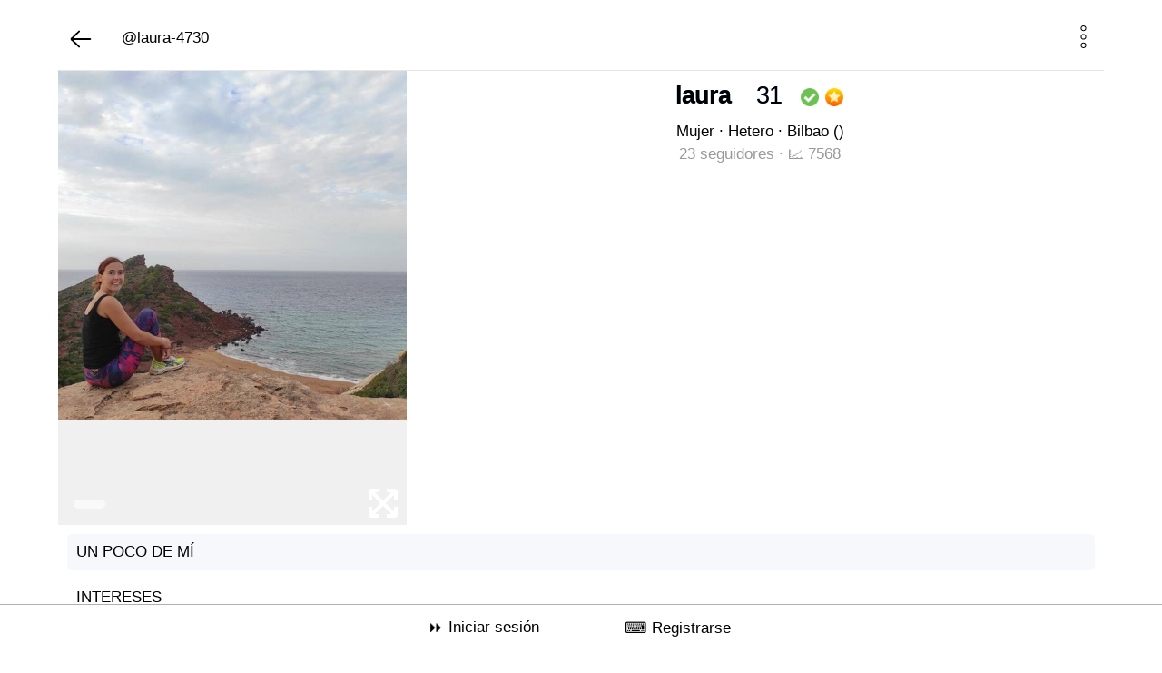

--- FILE ---
content_type: text/html; charset=utf-8
request_url: https://www.amigosbilbao.com/user/8647/laura-
body_size: 17848
content:
					
										
					
<!DOCTYPE html>
<html lang="es">
<head>
	<base href="https://www.amigosbilbao.com" >
	<meta name="author" content="Alex Mora" >
	<meta name="viewport" content="width=device-width, initial-scale=1.0">
	<title>laura - Amigos Bilbao</title>
	
	<link rel="canonical" href="https://www.amigosbilbao.com/user/8647/laura-" />
	
		
	<link rel="manifest"  href="temaconfiguracion/manifest.json" >
<meta name="theme-color" content="#0D86CC" >
<link rel="icon" sizes="192x192" href="../images/icon192x192.png" >

<link href="css/cssresp.css?v.2.5.8" rel="stylesheet" type="text/css"  />
<link rel="shortcut icon" href="images/favicon.ico"  />


	<script>
		if ('serviceWorker' in navigator) {
			window.addEventListener('load', function() {
				/*
				navigator.serviceWorker.getRegistrations().then(function(registrations) {
					for(let registration of registrations) {
						if (registration.active && registration.active.scriptURL.endsWith('firebase-messaging-sw.js')) {
							registration.unregister();
						}
					}
				});
				*/
				navigator.serviceWorker.register('/firebase-messaging-sw.js').then(function(registration) {
					console.log('Service worker registration successful, scope: ', registration.scope);
				}).catch(function(err) {
					console.log('Service worker registration failed, error: ', err);
				});
			});
		}

	</script>
<!--<script async src="https://securepubads.g.doubleclick.net/tag/js/gpt.js"></script>-->
<script async src="https://pagead2.googlesyndication.com/pagead/js/adsbygoogle.js?client=ca-pub-3617540166462421" data-overlays="bottom" crossorigin="anonymous"></script>


<script async src="https://fundingchoicesmessages.google.com/i/pub-3617540166462421?ers=1" nonce="fcEQVemuZSOH1KltXxUG_Q"></script><script nonce="fcEQVemuZSOH1KltXxUG_Q">(function() {function signalGooglefcPresent() {if (!window.frames['googlefcPresent']) {if (document.body) {const iframe = document.createElement('iframe'); iframe.style = 'width: 0; height: 0; border: none; z-index: -1000; left: -1000px; top: -1000px;'; iframe.style.display = 'none'; iframe.name = 'googlefcPresent'; document.body.appendChild(iframe);} else {setTimeout(signalGooglefcPresent, 0);}}}signalGooglefcPresent();})();</script>







<!-- Global site tag (gtag.js) - Google Analytics -->
<script async src="https://www.googletagmanager.com/gtag/js?id=G-CPRZ8SPCLW"></script>
<script>
  window.dataLayer = window.dataLayer || [];
  function gtag(){dataLayer.push(arguments);}
  gtag('js', new Date());

  gtag('config', 'G-CPRZ8SPCLW');
</script>
	
	</head>

<body >


	<div id="correctoraltura" style="width:100%"></div>
	
	<style>
	#correctoraltura{height:100px}#lineacargador{top:115px}@media screen and (max-width:860px){#correctoraltura{height:86px}#lineacargador{top:92px}}.animate{animation:.3s cubic-bezier(.26,.83,.74,1.48) .4s forwards slide}.animate.flip{animation-name:animate-flip}@keyframes animate-flip{0%{opacity:.4;transform:scaleX(0%) scaleY(100%);right:-50%}100%{opacity:1;transform:scaleX(115%) scaleX(100%);right:0}}@keyframes myfirst{0%{background:red;right:100%}100%{background:red;right:50%}}
	#cargando{position:fixed;top:0;left:0;width:100%;height:100%;z-index:9999;background-color:rgba(255,255,255,.7);display:none;justify-content:center;align-items:center}.spinner{width:50px;height:50px;border-radius:50%;border:5px solid rgba(0,0,0,.1);border-top-color:#0D86CC;animation:spin 1s linear infinite}@keyframes spin{to{transform:rotate(360deg)}}
	</style>
	
	<div id="cargando">
		<div class="spinner"></div>
	</div>
	
	<div id="navegaciontop" style="position:fixed;top:0;left:0;width:100%;z-index:99999">
	
	
	<nav class="navegacion ocultarnormal"  style="background-color:#fff;text-align:center;padding:0px;margin:0;border:0">
		<div id="main" style="background-color:#fff;text-align:center;height:45px">
			<div class="lateral"></div>
			<div style="padding:5px">
				<a href="https://www.amigosbilbao.com" onclick="javascript:mostrarcargando();"><img src="logos/logoamigos.png" loading="lazy" style="width:283px;height:33px" alt="Amigos Bilbao" title="Amigos Bilbao" /></a>
			</div>
			<div class="lateral"></div>
		</div>
	</nav>
		<nav class="navegacion ocultarsmartphone"  style="background-color:#fff;text-align:center;padding:0px;margin:0;border:0">
		<div id="main" style="background-color:#fff;text-align:center;height:30px">
			<div class="lateral"></div>
			<div style="padding:3px">
				<a href="https://www.amigosbilbao.com" onclick="javascript:mostrarcargando();"><img src="logos/logopequeamigos.png" loading="lazy" style="width:188px;height:33px" alt="Amigos Bilbao" title="Amigos Bilbao" /></a>
			</div>
			<div class="lateral"></div>
		</div>
	</nav>
		<nav id="navegacionsegunda"  style="background: rgba(255, 255, 255, 0.95);text-align:center;padding:0px;margin:0;border:0;border-bottom:1px solid #E6E6E6;padding:3px;padding-top:6px">
		<div id="mainsegunda" style="text-align:center;width: 100%;border:0;margin:0;padding:0;height: 54px;display: flex">
			<div class="lateral" style="-webkit-flex: 1;-ms-flex: 1;flex: 1"></div>
			
			<div class="objetomenu" style="-webkit-flex: 1;-ms-flex: 1;flex: 1">
				<a href="https://www.amigosbilbao.com" class="enlacemenu" onclick="javascript:mostrarcargando();" >	
					<img src="images/iconohome.png" loading="lazy" alt="Home" title="Home" id="imagehome" style="width:40px;height:40px"></img>
				</a>
			</div>
			
			
			
			<div class="objetomenu" style="-webkit-flex: 1;-ms-flex: 1;flex: 1">
				<a href="singles" class="enlacemenu" onclick="javascript:mostrarcargando();" >
					<img src="images/topmiembrosblack.svg?v1.5" loading="lazy" alt="Todos los singles de amigos" title="Todos los singles de amigos" style="width:25px;height:25px" />
					<span class="ocultarsmartphone"></span>
					<span class="miembros textomenu" style="font-weight:400">Singles</span>
				</a>
			</div>
		
						<div class="objetomenu" style="-webkit-flex: 1;-ms-flex: 1;flex: 1">
				<a href="eventos" class="enlacemenu" onclick="javascript:mostrarcargando();">
					<img src="images/topcalendarioblack.svg?v1.5" loading="lazy" alt="Todos los eventos que hacemos" title="Todos los eventos que hacemos" style="width:25px;height:25px" />
					<span class="ocultarsmartphone"></span>
					<span class="actividades textomenu" >Eventos</span>
				</a>
			</div>
						
			
						<div class="objetomenu" style="-webkit-flex: 1;-ms-flex: 1;flex: 1">
				<a href="foros" class="enlacemenu" onclick="javascript:mostrarcargando();">
					<img src="images/topgruposblack.svg?v1.4" loading="lazy" alt="Acceso a todos los foros" title="Acceso a todos los foros" style="width:25px;height:25px" />
					<span class="ocultarsmartphone"></span>
					<span class="foros textomenu" >Foro</span>
				</a>
			</div>
					
			<div class="objetomenu" style="-webkit-flex: 1;-ms-flex: 1;flex: 1">
				<a href="conocer-gente" class="enlacemenu" onclick="javascript:mostrarcargando();">
					<img src="images/whatsappcabecera.svg?v1.5" loading="lazy" alt="Acceso a todos los grupos de Whatsapp y Telegram" title="Acceso a todos los grupos de Whatsapp y Telegram" style="width:25px;height:25px" />
					<span class="ocultarsmartphone"></span>
					<span class="grupos textomenu" >Grupos</span>
				</a>
			</div>
			
			
			
			<div class="lateral" style="-webkit-flex: 1;-ms-flex: 1;flex: 1"></div>
		</div>
	
	</nav>
	
	
	</div>
	
		<style>
		#navegaciontop { visibility: hidden; }
		#correctoraltura { height:0; }
		#correctoralturasinsesion	{ height:0; }
	</style>
		
	
				
	
	

	<div id="menuabajo" style="position:fixed;left:0;z-index:99999;bottom:0;height:55px;background-color:#fff;width:100%;border-top:1px solid #ACB1B4;padding:0px">
	<nav class="navegacionabajo"  style="background-color:#fff;text-align:center;padding:0px;margin:0;border:0">
	
	
							
					<div id="mainabajo" style="text-align:center;width: 100%;border:0;margin:0;padding:0;height: 35px;display: flex;padding-top:15px">
						<div class="lateral" style="-webkit-flex: 1;-ms-flex: 1;flex: 1"></div>
						<div class="lateral" style="-webkit-flex: 1;-ms-flex: 1;flex: 1"></div>
						<div  style="-webkit-flex: 1;-ms-flex: 1;flex: 1">
							<a href="login" onclick="javascript:mostrarcargando();" style="color:#000"  rel="nofollow">	
								&#9193;
								<span>Iniciar sesi&oacute;n</span>
							</a>
						</div>
						<div style="-webkit-flex: 1;-ms-flex: 1;flex: 1">
							<a href="signup" onclick="javascript:mostrarcargando();" style="color:#000" rel="nofollow">	
								&#9000;
								<span>Registrarse</span>
							</a>
						</div>
						<div class="lateral" style="-webkit-flex: 1;-ms-flex: 1;flex: 1"></div>
						<div class="lateral" style="-webkit-flex: 1;-ms-flex: 1;flex: 1"></div>
					</div>
					
		
			
	
	</nav>
	</div>
	
	<div id="divlateraloscuro" onclick="javascript:cerrardivmenu();" style="z-index:100000;position:fixed;top:0;left:0;width:100%;height:100%;background-color:#000;display:none;padding:0;margin:0;opacity: 0.9;filter: alpha(opacity=90)">	</div>	
	<div id="menulateral" style="z-index:10000001;display:none;background-color:#fff;padding:6px;overflow: auto;font-weight:400">

		
	</div>
	<div id="divnotificacionesoscuro" onclick="javascript:cerrardivnotificaciones();" style="z-index:100000;position:fixed;top:0;left:0;width:100%;height:100%;background-color:#000;display:none;padding:0;margin:0;opacity: 0.9;filter: alpha(opacity=90)">	</div>	
	<div id="menunotificaciones" style="z-index:10000002;display:none;background-color:#fff;padding:0">
	
		 <div id="carganoti" style="clear:letft;text-align:center"></div>
		 <div id="infinito_notis" style="clear:left;padding:5px">
						<ul id="lista_notificaciones" class="media-list forum" style="padding:0px;margin:0px">	
							<li style="padding:10px;color:#fff;text-align:center"><img src="images/cargando.gif" loading="lazy" alt="Cargando" title="Cargando" /><br />Las notificaciones se estan cargando...</li>
						</ul>
		</div>
	</div>
	
	
	<div id="divescribiroscuro" onclick="javascript:cerrardivescribir();" style="z-index:100000;position:fixed;top:0;left:0;width:100%;height:100%;background-color:#000;display:none;padding:0;margin:0;opacity: 0.9;filter: alpha(opacity=90)">	</div>	
	<div id="menuescribir" style="z-index:10000002;display:none;background-color:#fff;padding:0">
	
		 <div id="carganotiescribir" style="clear:letft;text-align:center"></div>
		 <div id="infinito_notisescribir" style="clear:left;padding:5px">
						<ul id="lista_notificacionesescribir" class="media-list forum" style="padding:0px;margin:0px">	
							<li style="padding:10px;color:#fff;text-align:center"><img src="images/cargando.gif" loading="lazy" alt="Cargando" title="Cargando" /><br />Las notificaciones se estan cargando...</li>
						</ul>
		</div>
	</div>
	
		
	
		

	
	
		
	
	
		<script type="text/javascript">
		
											function mostrardivmenu() 
											{
											menulateral.style.display ='';
											divlateraloscuro.style.display ='';
											 
											}

											function cerrardivmenu() 
											{
											menulateral.style.display='none';
											divlateraloscuro.style.display='none';
											}
											
											function mostrardivnotificaciones() {

											menunotificaciones.style.display ='';
											divnotificacionesoscuro.style.display ='';
											
											const burbuja = document.getElementById('burbujanotis');
											if (burbuja) { burbuja.textContent = "0"; }
											
											lista_notificaciones = document.getElementById("lista_notificaciones");
											if(XMLHttpRequest) var x = new XMLHttpRequest();
											else var x = new ActiveXObject("Microsoft.XMLHTTP");
											x.open("GET", "nuevasnotificaciones.php", true);
											x.send();
											x.onreadystatechange = function(){
												if(x.readyState == 4){
													if(x.status == 200)
													{
													lista_notificaciones.innerHTML = x.responseText;
													}
													else
													{
													lista_notificaciones.innerHTML = "Error loading document";
													}
													}
												}
												console.log("entraporjava");

											}

											function cerrardivnotificaciones() 
											{
											menunotificaciones.style.display='none';
											divnotificacionesoscuro.style.display ='none';
											}
											
											
											function mostrardivescribir() {

											menuescribir.style.display ='';
											divescribiroscuro.style.display ='';
											
											lista_notificacionesescribir = document.getElementById("lista_notificacionesescribir");
											if(XMLHttpRequest) var x = new XMLHttpRequest();
											else var x = new ActiveXObject("Microsoft.XMLHTTP");
											x.open("GET", "escribirpostgeneralselector.php", true);
											x.send();
											x.onreadystatechange = function(){
												if(x.readyState == 4){
													if(x.status == 200)
													{
													lista_notificacionesescribir.innerHTML = x.responseText;
													}
													else
													{
													lista_notificacionesescribir.innerHTML = "Error loading document";
													}
													}
												}
												console.log("entraporjava");

											}

											function cerrardivescribir() 
											{
											menuescribir.style.display='none';
											divescribiroscuro.style.display ='none';
											}
											
										
		</script>
		
			
	
								
<div id="pagewrap" >
			
	<style>div.scrollmenu{background-color:#fff;overflow:auto;white-space:nowrap;padding:5px;scrollbar-width:thin;scrollbar-color:#4285F4 #f0f2f5}@media (hover:none){div.scrollmenu{-ms-overflow-style:none;scrollbar-width:none}div.scrollmenu::-webkit-scrollbar{display:none}}div.scrollmenu::-webkit-scrollbar{height:10px;width:10px}div.scrollmenu::-webkit-scrollbar-track{background:#f0f2f5;border-radius:20px}div.scrollmenu::-webkit-scrollbar-thumb{background-color:#4285F4;border-radius:20px;border:3px solid transparent;background-clip:content-box}div.scrollmenu::-webkit-scrollbar-thumb:hover{background-color:#1a73e8}div.scrollmenu a{display:inline-block;padding:8px 16px;margin:0 4px;border-radius:20px;background-color:#f0f2f5;color:#333;font-weight:500;text-decoration:none;border:1px solid transparent;transition:all .2s ease-in-out}div.scrollmenu a:hover{background-color:#e8f0fe;color:#1967d2;border-color:#d2e3fc;cursor:pointer}</style>
	
		
	<div style="width:100%;text-align:left;border-bottom:1px solid #E6E6E6;padding:10px;height:60px">
	<a href="singles/bilbao" onclick="javascript:mostrarcargando();"><img src="images/arrowleft.svg" loading="lazy" alt="Atras" title="Atras" style="width:30px;height:30px"></a>
	&nbsp;&nbsp;&nbsp;&nbsp; <span style="color:#000;font-weight:500">@laura-4730</span>
	<span class="pull-right">
		
				&nbsp;
		<a href="javascript:mostrarmenuperfil(8647);"><img src="images/trespuntos.svg" alt="Menu usuario" title="Menu usuario" loading="lazy" style="width:25px;height:25px" /></a>
	</span>
	</div>
	<div class="clearfix"></div>
	
	<script>
		function mostrarmenuperfil() { menuperfilusuario.style.display =''; divlateraloscuroperfil.style.display =''; }
		function cerrarmenuperfil() { menuperfilusuario.style.display ='none'; divlateraloscuroperfil.style.display ='none'; }
	</script>
	
	<div id="divlateraloscuroperfil" onclick="javascript:cerrarmenuperfil();" style="z-index:100000;position:fixed;top:0;left:0;width:100%;height:100%;background-color:#000;display:none;padding:0;margin:0;opacity: 0.9;filter: alpha(opacity=90);">	</div>	
	<div id="menuperfilusuario" style="display:none;z-index: 10000000001; text-align:center;background-color: rgb(255, 255, 255); padding: 0px; overflow: auto; font-weight: 400;position:fixed;bottom:0;left:0;width:100%;height:50%">
		<div class="pull-left" style="padding:15px">
			Opciones
		</div>
		<div class="pull-right" style="padding:15px">
			<a href="javascript:cerrarmenuperfil();"><img src="images/iconoclosewindow.svg" loading="lazy" style="width:25px;height:25px"></a>
		</div>
		<div class="clearfix"></div>
		<hr />
		<br />
		<FORM action="denunciarcontenido" >
			<input type="hidden" name=TIPO id=TIPO value="USUARIO" style="width:200px" />
			<input type="hidden" name=IDMENSAJE id=IDMENSAJE style="width:200px" />
			<img src="images/menuescribir.svg?v2" loading="lazy" alt="Reportar" title="Reportar" style="width:25px;height:25px">&nbsp;&nbsp; <input type="submit" style="background:none;border:0;color:#000" value="Reportar" />
		</FORM>
		<br />
		
			</div>
	
	<script>
		function mostrarmenuperfil(idmensaje)
		{
			menuperfilusuario.style.display =''; divlateraloscuroperfil.style.display ='';
			var inputNombre = document.getElementById("IDMENSAJE");
			inputNombre.value = idmensaje;
		}
		function cerrarmenuperfil() { menuperfilusuario.style.display ='none'; divlateraloscuroperfil.style.display ='none'; }
	</script>
	
							
			<div class="col-md-12 col-sm-12 col-xs-12" style="margin:0;padding:0">
																
			<style>.slideshow-container{max-width:100%;position:relative;margin:auto;overflow:hidden;aspect-ratio:16 / 9;background-color:#f0f0f0}@media screen and (max-width:6000px){.slideshow-container{min-height:500px}}@media screen and (max-width:1000px){.slideshow-container{min-height:400px}}.mySlides{position:absolute;top:0;left:0;width:100%;height:100%;opacity:0;visibility:hidden;transition:opacity .5s ease-in-out}.mySlides img{width:100%;height:100%;object-fit:contain;vertical-align:middle;cursor:pointer}.mySlides.active-slide{opacity:1;visibility:visible}.mySlides.is-loading{background-color:#e9e9e9;animation:pulse 1.5s infinite ease-in-out}.mySlides.is-loading img{visibility:hidden}@keyframes pulse{0%{background-color:#e9e9e9}50%{background-color:#f5f5f5}100%{background-color:#e9e9e9}}.prev,.next{cursor:pointer;position:absolute;top:50%;width:auto;padding:16px;margin-top:-22px;color:#fff;font-weight:700;font-size:18px;transition:.6s ease;border-radius:0 3px 3px 0;user-select:none;background-color:rgba(0,0,0,.8);opacity:.8;z-index:10}.prev{left:0}.next{right:0;border-radius:3px 0 0 3px}#numbertext{color:#f2f2f2;font-size:18px;padding:8px 12px;position:absolute;bottom:10px;margin:auto;z-index:10}.container{position:relative;text-align:center;color:#fff}.bottom-right{position:absolute;bottom:8px;right:10px}.modal{display:none;position:fixed;z-index:10000;padding-top:100px;left:0;top:0;width:100%;height:100%;overflow:auto;background-color:rgba(0,0,0,.9)}.modal-content{margin:auto;display:block;width:80%;max-width:700px}#caption{margin:auto;display:block;width:80%;max-width:700px;text-align:center;color:#ccc;padding:10px 0;height:150px}.modal-content,#caption{animation-name:zoom;animation-duration:.6s}@keyframes zoom{0%{transform:scale(0)}to{transform:scale(1)}}.close{position:absolute;top:15px;right:35px;margin:auto;color:#f1f1f1;font-weight:700;transition:.3s;font-size:3.5em;cursor:pointer}.close:hover,.close:focus{color:#bbb;text-decoration:none}@media only screen and (max-width:700px){.modal-content{width:100%}}</style>
			
			<div style="padding:0;margin:0;border-radius:0;border:0;background:none">
				<div class="col-xs-12 col-sm-4 text-center" style="padding:0;margin:0;text-align:center" >
					<div id="myModal" class="modal">
						<span class="close">&times;</span>
						<img class="modal-content" loading="lazy" id="img01">
						<div id="caption"></div>
					</div>

					<div class="slideshow-container" >
						<div id="numbertext"></div>
						<div class="mySlides">
							<img id="953911670.jpg" src="/cacheimagenes/px750-953911670.jpg" loading="lazy" alt="Foto de perfil">
							<div class="bottom-right" style="pointer-events: none; "><img src="images/expand.png" loading="lazy" /></div>
							<div style="position:absolute;top:10px;right:-5px;">
														</div>
						</div>
											
											</div>	
					
					<script>
					document.addEventListener("DOMContentLoaded", function() {
						let slideIndex = 1;
						const slides = document.getElementsByClassName("mySlides");
						if (document.getElementById('numbertext')) {
							for (let i = 0; i < slides.length; i++) {
								var divnumber = document.getElementById('numbertext');
								divnumber.innerHTML += '<div style="border:1px solid #fff;width:35px;border-radius:180px;opacity:0.6;height:10px;background-color:#fff;float:left;margin-left:5px"></div>';
							}
						}
						if (slides.length > 0) { showSlides(slideIndex); }
						window.plusSlides = function(n) { showSlides(slideIndex += n); }
						window.currentSlide = function(n) { showSlides(slideIndex = n); }
						function showSlides(n) {
							if (slides.length === 0) return;
							if (n > slides.length) { slideIndex = 1 }
							if (n < 1) { slideIndex = slides.length }
							let targetSlide = slides[slideIndex - 1]; 
							let imageToLoad = targetSlide.querySelector("img");
							function showTargetSlide() {
								for (let i = 0; i < slides.length; i++) { slides[i].classList.remove("active-slide"); }
								targetSlide.classList.add("active-slide");
							}
							if (imageToLoad && imageToLoad.dataset.src) {
								targetSlide.classList.add("is-loading");
								let preloader = new Image();
								preloader.src = imageToLoad.dataset.src;
								preloader.onload = function() {
									imageToLoad.src = preloader.src;
									imageToLoad.removeAttribute("data-src");
									targetSlide.classList.remove("is-loading");
									showTargetSlide();
								};
								preloader.onerror = function() { targetSlide.classList.remove("is-loading"); showTargetSlide(); }
							} else {
								showTargetSlide();
							}
						}
						const modal = document.getElementById("myModal");
						const modalImg = document.getElementById("img01");
						const captionText = document.getElementById("caption");
						const carouselImages = document.querySelectorAll(".mySlides img");
						carouselImages.forEach(img => {
							img.onclick = function() {
								modal.style.display = "block";
								modalImg.src = this.src; 
								captionText.innerHTML = this.alt || '';
							}
						});
						const spanClose = document.querySelector(".modal .close");
						if (spanClose) { spanClose.onclick = function() { modal.style.display = "none"; } }
						modal.onclick = function(event) { if (event.target == modal) { modal.style.display = "none"; } }
						const container = document.querySelector(".slideshow-container");
						if (container) {
							let touchstartX = 0;
							let touchendX = 0;
							container.addEventListener('touchstart', e => { touchstartX = e.changedTouches[0].screenX; }, { passive: true });
							container.addEventListener('touchend', e => { touchendX = e.changedTouches[0].screenX; handleSwipe(); });
							function handleSwipe() {
								const swipeThreshold = 50; 
								if (touchendX < touchstartX - swipeThreshold) { window.plusSlides(1); }
								if (touchendX > touchstartX + swipeThreshold) { window.plusSlides(-1); }
							}
						}
					});
					</script>
				</div>	
				
				<style>#datosusuarioh1{border:0;color:#000;font-weight:800;padding:6px;margin:0;padding-left:15px}#datosusuario{padding:6px;margin:0}@media screen and (max-width:6000px){#datosusuarioh1,#datosusuario{text-align:center}}@media screen and (max-width:1000px){#datosusuarioh1,#datosusuario{text-align:left}}</style>
				
				<div id="datosusuario" class="col-xs-12 col-sm-8">
					<h1 id="datosusuarioh1" >
						laura&nbsp;&nbsp;&nbsp;
						<span style="color:#000;font-weight:400">31</span>&nbsp;&nbsp; 													<img src="images/ok.png?v4" style="height:20px;width:20px" loading="lazy" alt="Email validado" title="Email validado" />
																									<img src="images/top.png?v5" style="height:20px;width:20px" loading="lazy" alt="TOP" title="TOP" />
																	</h1>
					
					<p style="padding:5px;padding-left:15px;margin:0;line-height:25px;">
						<span style="color:#000">
														Mujer						&middot;
						</span>
						
																																									<span style="color:#000">
								Hetero							&middot;
							</span>
												
						<span style="text-decoration:none;color:#000;font-weight:400">Bilbao</span> <span style="color:#000">()</span>						
						<br />
						<span style="color:#999;font-weight:400" >23 seguidores &middot;</span>
						<span style="color:#999;font-weight:400">&#128200; 7568</span>
					</p>
					<br />
					
										
					<div class="clearfix"></div>
				</div>
				
				<div class="col-xs-12 col-sm-12" style="padding:0;margin:0;background-color:#fff;text-align:center">
					<div class="clearfix"></div>
					<div style="background-color:#F7F8FB;margin:10px;padding:10px;text-align:left;border-radius:5px">
						<span style="color:#000;font-weight:500">
						UN POCO DE M&Iacute;						</span>
						<br />
																																																																																																<div class="clearfix"></div>
					</div>
					
										
					<div style="background-color:#fff;margin:10px;padding:10px;text-align:left;border-radius:5px">
						<span style="color:#000;font-weight:500">INTERESES</span>
						<br />
																	<span style="border:1px solid #3A404A;color:#3A404A;padding:5px;border-radius:5px;height:50px;line-height:3em;white-space: nowrap">Senderismo</span>
																						<span style="border:1px solid #3A404A;color:#3A404A;padding:5px;border-radius:5px;height:50px;line-height:3em;white-space: nowrap">Amistad</span>
																						<span style="border:1px solid #3A404A;color:#3A404A;padding:5px;border-radius:5px;height:50px;line-height:3em;white-space: nowrap">Intercambio idiomas</span>
																						<span style="border:1px solid #3A404A;color:#3A404A;padding:5px;border-radius:5px;height:50px;line-height:3em;white-space: nowrap">Ecologismo</span>
																						<span style="border:1px solid #3A404A;color:#3A404A;padding:5px;border-radius:5px;height:50px;line-height:3em;white-space: nowrap">Conciertos</span>
																						<span style="border:1px solid #3A404A;color:#3A404A;padding:5px;border-radius:5px;height:50px;line-height:3em;white-space: nowrap">Excursiones</span>
																						<span style="border:1px solid #3A404A;color:#3A404A;padding:5px;border-radius:5px;height:50px;line-height:3em;white-space: nowrap">Viajar</span>
																						<span style="border:1px solid #3A404A;color:#3A404A;padding:5px;border-radius:5px;height:50px;line-height:3em;white-space: nowrap">Aprender inglés</span>
																						<span style="border:1px solid #3A404A;color:#3A404A;padding:5px;border-radius:5px;height:50px;line-height:3em;white-space: nowrap">Cocina</span>
																						<span style="border:1px solid #3A404A;color:#3A404A;padding:5px;border-radius:5px;height:50px;line-height:3em;white-space: nowrap">Yoga</span>
																						<span style="border:1px solid #3A404A;color:#3A404A;padding:5px;border-radius:5px;height:50px;line-height:3em;white-space: nowrap">Salud</span>
																						<span style="border:1px solid #3A404A;color:#3A404A;padding:5px;border-radius:5px;height:50px;line-height:3em;white-space: nowrap">Nutrición</span>
																						<span style="border:1px solid #3A404A;color:#3A404A;padding:5px;border-radius:5px;height:50px;line-height:3em;white-space: nowrap">Bisexuales</span>
																</div>
					
					<div class="clearfix"></div>
					
					<div style="background-color:#F7F8FB;margin:10px;padding:10px;text-align:left;border-radius:5px">
						<span style="color:#000;font-weight:500">SEGURIDAD</span>
						<br />
																																					<span style="border:1px solid #3A404A;color:#3A404A;padding:5px;border-radius:5px;height:50px;line-height:3em;white-space: nowrap">
							Mail validado &#9989;													</span>&nbsp;
																		<span style="border:1px solid #3A404A;color:#3A404A;padding:5px;border-radius:5px;height:50px;line-height:3em;white-space: nowrap">IP &uacute;ltima conexi&oacute;n <img src="images/banderas24/ES.png" loading="lazy" style="width:24px;height:24px" /></span>&nbsp;
												<span style="border:1px solid #3A404A;color:#3A404A;padding:5px;border-radius:5px;height:50px;line-height:3em;white-space: nowrap">ISP : No parece un BOT</span>&nbsp;
						<span style="border:1px solid #3A404A;color:#3A404A;padding:5px;border-radius:5px;height:50px;line-height:3em;white-space: nowrap">No usa un email temporal conocido</span>&nbsp;
					</div>
				</div>
			</div>
			
			<br />
				
			<div class="clearfix"></div>
			
							<div style="clear:left;padding-top:0px;margin-top:10px;margin-bottom:10px;text-align:center">
					<br />
					<ins class="adsbygoogle"
						 style="display:block"
						 data-ad-client="ca-pub-3617540166462421"
						 data-ad-slot="6698126865"
						 data-ad-format="auto"
						 data-full-width-responsive="true"></ins>
					<script>
						 (adsbygoogle = window.adsbygoogle || []).push({});
					</script>
				</div>
				<br />
						
				
			
			<script type="text/javascript">
				$(document).ready(function()
				{
					$('.cargadornuevos').bind("click",function(e)
					{
						e.preventDefault();
						
						$("p.cargarnuevos").prepend("<div class='loading'></div>");
						$("#cargete").html("<img src='images/cargando.gif' alt='Loading' title='Loading' style='width:56px;height:56px'>");
						$.ajax({
							type: "POST",
							url: "perfilajaxeventos.php",
							data: ({usuario:"8647"}),
						}).done(function(msg) {
							if (msg!="")
							{
								$("#menupost").css("border","0px");
								$("#menueventos").css("border-bottom","2px solid #039bff");
								$("#menudescripcion").css("border-bottom","2px solid #f5f5f5");
								$("#usuarioactividad").text("");
								$("#usuarioactividad").prepend(msg);
								$("div.loading").fadeOut();
								$("#cargete").text("");
							}
							else $("p.cargarnuevos").fadeOut();
						});
					})
					
					$('.cargadorpost').bind("click",function(e)
					{
						e.preventDefault();
						
						$("p.cargadorpost").prepend("<div class='loading'></div>");
						$("#cargete").html("<img src='images/cargando.gif' alt='Loading' title='Loading' style='width:56px;height:56px'>");
						$.ajax({
							type: "POST",
							url: "perfilajaxpost.php",
							data: ({usuario:"8647"}),
						}).done(function(msg) {
							if (msg!="")
							{
								$("#menueventos").css("border","0px");
								$("#menupost").css("border-bottom","2px solid #039bff");
								$("#menudescripcion").css("border-bottom","2px solid #f5f5f5");
								$("#usuarioactividad").text("");
								$("#usuarioactividad").prepend(msg);
								$("div.loading").fadeOut();
								$("#cargete").text("");
							}
							else $("p.cargadorpost").fadeOut();
						});
					})
				});
			</script>
			
			<div class="clearfix"></div>
			<div class="col-md-12 col-sm-12 col-xs-12" style="margin:0;padding:0">
				<div class="col-md-4 col-sm-4 col-xs-4" style="margin:0;padding:0;border:0;cursor:pointer"><a style="padding:8px"><h2 id="menudescripcion" style="border-bottom:2px solid #039bff;border-image:none">Sobre mí</h2></a></div>
				<div class="col-md-4 col-sm-4 col-xs-4" style="margin:0;padding:0;border:0;cursor:pointer"><a class="cargadornuevos" style="padding:8px"><h2 id="menueventos" style="border-bottom:2px solid #f5f5f5;border-image:none">Eventos</h2></a></div>
				<div class="col-md-4 col-sm-4 col-xs-4" style="margin:0;padding:0;border:0;cursor:pointer"><a class="cargadorpost" style="padding:8px"><h2 id="menupost" style="border-bottom:2px solid #f5f5f5;border-image:none">Post</h2></a></div>
			</div>
			
			<div id="usuarioactividad">
				<br />
								<div class="clearfix"></div>
			</div>
			<div class="clearfix"></div>
			<br /><br />
		</div>
	</div>

<div id="footer">
	

<script>
(function() {
    // Esta función oculta el botón si lo encuentra
    function ocultarBotonGoogle(nodo) {
        // Verificamos si el nodo tiene Shadow DOM (la burbuja de Google)
        if (nodo && nodo.shadowRoot) {
            const toolbar = nodo.shadowRoot.getElementById('ft-floating-toolbar');
            if (toolbar) {
                // Ocultamos el toolbar interno
                toolbar.style.setProperty('display', 'none', 'important');
                // Ocultamos también el contenedor padre para evitar clicks fantasmas
                nodo.style.setProperty('display', 'none', 'important');
                nodo.style.setProperty('height', '0', 'important');
                nodo.style.setProperty('z-index', '-1000', 'important');
				console.log("entra");
                return true; // Encontrado y ocultado
            }
        }
        return false;
    }

    // 1. Buscamos si ya está cargado al iniciar la página
    const todosLosElementos = document.body.getElementsByTagName("*");
    for (let i = 0; i < todosLosElementos.length; i++) {
        if (ocultarBotonGoogle(todosLosElementos[i])) break; 
    }

    // 2. Creamos un vigilante (Observer) para cuando Google lo inyecte después
    const observador = new MutationObserver((mutaciones) => {
        mutaciones.forEach((mutacion) => {
            // Solo miramos nodos añadidos recientemente
            mutacion.addedNodes.forEach((nodo) => {
                // Si es un elemento HTML (tipo 1)
                if (nodo.nodeType === 1) {
                    // Intentamos ocultarlo
                    if (ocultarBotonGoogle(nodo)) {
                        // ¡Misión cumplida! Desactivamos el vigilante para ahorrar recursos
                        observador.disconnect();
                        console.log("Botón de privacidad ocultado y script detenido.");
                    }
                }
            });
        });
    });

    // Empezamos a vigilar el cuerpo de la página
    observador.observe(document.body, { childList: true, subtree: true });
})();
</script>





 <div class="row grid-divider" style="background-color:#0F1721;padding:0;margin:0;padding:20px">
	 
	  
							<a href="ayuda" style="color:#5BC0DE;font-weight:400" >&Iacute;ndice de ayuda</a>&nbsp;&nbsp;&nbsp;&nbsp;
							<a href="buscar" style="color:#fff;font-weight:400" >Buscar</a>
											
							<br /><br />
							<a href="https://www.facebook.com/amigosbilbao"  style="color:#fff;font-weight:400">Facebook</a>&nbsp;&nbsp;
							<a href="https://twitter.com/amigosdebilbao"  style="color:#38B5CB;font-weight:400">Twitter</a>&nbsp;&nbsp;
														
							<br /><br />
							
							<a href="quienes-somos" style="color:#fff;font-weight:400"  >&iquest;Qui&eacute;nes somos?</a>&nbsp;&nbsp;&nbsp;&nbsp;
							<a href="amigos-gratis" style="color:#fff;font-weight:400"  >&iquest;Amigos es gratis?</a>&nbsp;&nbsp;&nbsp;&nbsp;
							<a href="contactar-amigos-bilbao" style="color:#fff;font-weight:400"  >Contactar</a>&nbsp;&nbsp;&nbsp;&nbsp;
							<a href="cookies" style="color:#fff;font-weight:400"  >Cookies</a>&nbsp;&nbsp;&nbsp;&nbsp;
							<a href="legal" style="color:#fff;font-weight:400"  >Aviso Legal</a>&nbsp;&nbsp;&nbsp;&nbsp;
							<a href="privacidad" style="color:#fff;font-weight:400"  >Privacidad</a>&nbsp;&nbsp;&nbsp;&nbsp;
							<a href="terminosycondiciones" style="color:#fff;font-weight:400"  ">Condiciones</a>&nbsp;&nbsp;&nbsp;&nbsp;
							<a href="app" style="color:#fff;font-weight:400"  >App &#128241;</a>&nbsp;&nbsp;&nbsp;&nbsp;
							<a href="terminos-eventos" style="color:#fff;font-weight:400"  >T&eacute;rminos eventos</a>&nbsp;&nbsp;&nbsp;&nbsp;							
						
							
							<br /><br />
							
							<div id="applogos">
							<a href='https://play.google.com/store/apps/details?id=com.amigos.app&pcampaignid=web_share'><img src='images/google-play.svg' width="120" height="38"  title="App Amigos Bilbao Android" alt="App Amigos Bilbao Android" /></a> &nbsp; 
							<a href='https://apps.apple.com/us/app/amigossingles/id6739617496'><img src='images/app-store.svg' width="120" height="38"  title="App Amigos Bilbao Apple" alt="App Amigos Bilbao Apple" /></a><br /><br />
							</div>
							
							
							
							
							<a href="grupos-whatsapp" style="color:#fff;font-weight:400"><img src="images/whatsapp.svg" loading="lazy" alt="Todos los grupos de Whatsapp" title="Todos los grupos de Whatsapp" style="width:25px;height:25px"> Grupos de Whatsapp</a>&nbsp;&nbsp;&nbsp;&nbsp;
							<br /><a href="grupos-telegram" style="color:#fff;font-weight:400"><img src="images/telegram.svg" loading="lazy" alt="Todos los grupos de Telegram" title="Todos los grupos de Telegram" style="width:25px;height:25px"> Grupos de Telegram</a>&nbsp;&nbsp;&nbsp;&nbsp;
								
								
						
							
							<br /><br />
							
							<span style="color:#5BC0DE">Otras ciudades </span>&nbsp;&nbsp;&nbsp;&nbsp;
							<a href="https://www.redsocialmujeres.com" style="color:#fff;font-weight:400" target="_blank" rel="noreferrer"  >Red Social Mujeres</a>&nbsp;&nbsp;&nbsp;&nbsp;
							<a href="https://www.amigossansebastian.com" style="color:#f1f1f1;font-weight:400" target="_blank" rel="noreferrer"  >Amigos San Sebasti&aacute;n</a>&nbsp;&nbsp;&nbsp;&nbsp;
							<a href="https://www.amigosmadrid.es" style="color:#fff;font-weight:400" target="_blank" rel="noreferrer"  >Amigos Madrid</a>&nbsp;&nbsp;&nbsp;&nbsp;
							<a href="https://www.amigosgijon.com" style="color:#f1f1f1;font-weight:400" target="_blank" rel="noreferrer"  >Amigos Gij&oacute;n</a>&nbsp;&nbsp;&nbsp;&nbsp;
							<a href="https://www.amigosvitoria.com" style="color:#fff;font-weight:400" target="_blank" rel="noreferrer"  >Amigos Vitoria</a>&nbsp;&nbsp;&nbsp;&nbsp;
							<a href="https://www.amigossingles.com" style="color:#f1f1f1;font-weight:400" target="_blank"  rel="noreferrer" >Todas</a>&nbsp;&nbsp;&nbsp;&nbsp;
							
							<br /><br />
							<a href="javascript:void(0);" onclick="googlefc.callbackQueue.push(googlefc.showRevocationMessage)" style="color:#fff;font-weight:400">
								Configuración de cookies
							</a>
							<br /><br />
							<br /><br />
	  
	
 </div>
 <div class="clearfix"></div>

 


</div>





<script type="text/javascript">
    // ---------------------------------------------------------
    // 1. UTILIDADES GLOBALES
    // ---------------------------------------------------------
    var aleatorio = Math.random();
    var intervalNotificacionesLista = null;
    var intervalRecientes = null;
    var intervalUsuariosOnline = null;

    function mostrarcargando() {
        var spinner = document.getElementById('cargando');
        if (spinner) spinner.style.display = 'flex';
    }

    window.addEventListener('pageshow', function(event) {
        if (event.persisted) {
            var spinner = document.getElementById('cargando');
            if (spinner) spinner.style.display = 'none';
        }
    });

    async function peticionGet(url) {
        try {
            const response = await fetch(url);
            if (!response.ok) throw new Error('Error servidor: ' + response.status);
            return await response.text();
        } catch (error) {
            console.error("Fallo en petición: " + url, error);
            return null; 
        }
    }

    function debounce(func, wait) {
        let timeout;
        return function(...args) {
            const context = this;
            clearTimeout(timeout);
            timeout = setTimeout(() => func.apply(context, args), wait);
        };
    }

    window.recargarListadoNotificacionesDebounced = debounce(function() {
        if (typeof recargarListadoNotificaciones === 'function') recargarListadoNotificaciones();
    }, 3000);


   // ---------------------------------------------------------
    // 2. FUNCIÓN MAESTRA DE VISUALIZACIÓN (ALTURA + ICONOS)
    // ---------------------------------------------------------
    window.ajustarChat = function() {
        // 1. Referencias a todos los elementos
        const inputChat = document.getElementById('MENSAJEDELCHAT');
        const iconoCamara = document.getElementById('iconocamara');
        const btnEnviar = document.getElementById('btn-enviar-animado');
        const btnMicro = document.getElementById('btn-micro-animado');
        
        // ELEMENTOS NUEVOS A OCULTAR
        const btnGif = document.getElementById('btn-gif');
        const btnEmoji = document.getElementById('btn-emoji-toggle');

        if (!inputChat) return;

        const texto = inputChat.value;

        // A) LÓGICA VISUAL (¿Hay texto?)
        if (texto.trim().length > 0) {
            // --- MODO ESCRIBIENDO ---
            
            // 1. Mostrar botón Enviar
            if (btnEnviar) btnEnviar.style.display = 'block';

            // 2. Ocultar TODO lo demás para limpiar la vista
            if (iconoCamara) iconoCamara.style.display = 'none';
            if (btnMicro) btnMicro.style.display = 'none';
            if (btnGif) btnGif.style.display = 'none';       // <--- Oculta GIF
            if (btnEmoji) btnEmoji.style.display = 'none';   // <--- Oculta Emoji

            // 3. Ajustar Padding (Quitamos hueco a la izquierda y derecha)
            // padding-right: 40px (Solo para botón enviar)
            // padding-left: 10px (Ya no hay carita ni GIF)
            inputChat.style.paddingRight = "45px"; 
            inputChat.style.paddingLeft = "10px";

        } else {
            // --- MODO VACÍO (ESPERANDO) ---
            
            // 1. Ocultar botón Enviar
            if (btnEnviar) btnEnviar.style.display = 'none';

            // 2. Mostrar todos los iconos
            if (iconoCamara) iconoCamara.style.display = 'block';
            if (btnMicro) btnMicro.style.display = 'block';
            if (btnGif) btnGif.style.display = 'block';      // <--- Muestra GIF
            if (btnEmoji) btnEmoji.style.display = 'flex';   // <--- Muestra Emoji

            // 3. Restaurar Padding (Hueco para los iconos)
            // padding-right: 80px (Para Micro y Cámara)
            // padding-left: 45px (Para Emoji y espacio GIF)
            inputChat.style.paddingRight = "80px"; 
            inputChat.style.paddingLeft = "45px"; // Asegúrate que coincida con tu CSS
        }

        // B) ALTURA (Auto-grow)
        inputChat.style.height = '1px';
        let nuevaAltura = inputChat.scrollHeight;
        if(nuevaAltura < 40) nuevaAltura = 40;
        
        inputChat.style.height = nuevaAltura + "px";
        inputChat.style.overflowY = (nuevaAltura >= 120) ? "scroll" : "hidden";
    };


    // ---------------------------------------------------------
    // 3. INICIALIZACIÓN DE EVENTOS (DOM READY)
    // ---------------------------------------------------------
    document.addEventListener("DOMContentLoaded", function() {
        
        // --- REFERENCIAS ---
        const inputChat = document.getElementById('MENSAJEDELCHAT');
        const btnEnviar = document.getElementById('btn-enviar-animado');
        
        // Referencias Emojis
        const btnEmoji = document.getElementById('btn-emoji-toggle');
		const imgEmoji = document.getElementById('img-emoji-icon');
        const drawer = document.getElementById('emoji-drawer');
        const picker = document.querySelector('emoji-picker');
        
        // Referencias Audio
        const btnMicro = document.getElementById('btn-micro-animado');
        const panelGrabacion = document.getElementById('panel-grabacion');
        const timerDisplay = document.getElementById('tiempo-grabacion');
        const btnCancelarAudio = document.getElementById('btn-cancelar-audio');
        const btnEnviarAudio = document.getElementById('btn-enviar-audio');
        const inputAudioNativo = document.getElementById('input-audio-nativo');

        // Variables de Audio
        let mediaRecorder = null;
        let audioChunks = [];
        let audioTimerInterval = null;
        let startTime = null;


        // --- A) EVENTOS DEL CHAT (TEXTO) ---
        if (inputChat) {
            inputChat.addEventListener('input', window.ajustarChat);
            setTimeout(window.ajustarChat, 100);

            inputChat.addEventListener('keydown', function(event) {
                if (event.keyCode == 13 && !event.shiftKey) {
                    event.preventDefault();
                    if (this.value.trim().length > 0) {
                        document.getElementById('botonenviarmensaje').click();
                        setTimeout(() => {
                            this.value = "";
                            window.ajustarChat();
                        }, 10);
                    }
                }
            });
            
            // Al hacer foco en el texto, cerrar emojis
            inputChat.addEventListener('focus', function() {
                if(drawer) drawer.style.display = 'none';
                if(imgEmoji) imgEmoji.src = "images/iconoface.svg?v1";
            });
        }
        
        if (btnEnviar) {
            btnEnviar.addEventListener('click', function() {
                setTimeout(() => {
                    if(inputChat) inputChat.value = "";
                    window.ajustarChat();
                }, 50);
            });
        }


        // --- B) EVENTOS DE EMOJIS ---
        if (btnEmoji && drawer && inputChat) {
            btnEmoji.addEventListener('click', function(e) {
                e.stopPropagation();
                if (drawer.style.display === 'none') {
                    inputChat.blur(); // Cierra teclado
                    drawer.style.display = 'block';
                    imgEmoji.src = "images/keyboard.svg?v1";
                } else {
                    drawer.style.display = 'none';
                    inputChat.focus(); // Abre teclado
                    imgEmoji.src = "images/iconoface.svg?v1";
                }
            });

            if(picker) {
                picker.addEventListener('emoji-click', event => {
                    const emoji = event.detail.unicode;
                    const start = inputChat.selectionStart || inputChat.value.length;
                    const end = inputChat.selectionEnd || inputChat.value.length;
                    const text = inputChat.value;
                    inputChat.value = text.substring(0, start) + emoji + text.substring(end);
                    inputChat.selectionStart = inputChat.selectionEnd = start + emoji.length;
                    if(window.ajustarChat) window.ajustarChat();
                });
            }
        }


        // --- C) EVENTOS DE AUDIO (GRABACIÓN) ---
        
        // FUNCIÓN DE TIMER (Aquí estaba el fallo antes)
        function startTimer() {
            startTime = Date.now();
            timerDisplay.innerText = "00:00"; // Reset visual
            
            // Limpiamos cualquier intervalo previo por seguridad
            if(audioTimerInterval) clearInterval(audioTimerInterval);
            
            audioTimerInterval = setInterval(() => {
                const diff = Math.floor((Date.now() - startTime) / 1000);
                const m = Math.floor(diff / 60).toString().padStart(2, '0');
                const s = (diff % 60).toString().padStart(2, '0');
                timerDisplay.innerText = `${m}:${s}`;
            }, 1000);
        }

        function stopTimer() {
            if(audioTimerInterval) clearInterval(audioTimerInterval);
            timerDisplay.innerText = "00:00";
        }

        function cerrarPanelAudio() {
            panelGrabacion.style.display = 'none';
            stopTimer();
            if(mediaRecorder && mediaRecorder.stream) {
                mediaRecorder.stream.getTracks().forEach(track => track.stop());
            }
        }

        // INICIO GRABACIÓN
        if (btnMicro) {
            btnMicro.addEventListener('click', async () => {
                try {
                    const stream = await navigator.mediaDevices.getUserMedia({ audio: true });
                    
                    mediaRecorder = new MediaRecorder(stream);
                    audioChunks = [];
                    
                    mediaRecorder.ondataavailable = event => { audioChunks.push(event.data); };
                    
                    mediaRecorder.start();
                    
                    // UI: Mostrar panel y arrancar timer
                    panelGrabacion.style.display = 'flex';
                    startTimer(); // <--- LLAMADA AL TIMER

                } catch (err) {
                    console.log("Permiso denegado. Usando Fallback.");
                    // Fallback: Input nativo
                    if(inputAudioNativo) inputAudioNativo.click();
                }
            });
        }

        // CANCELAR
        if(btnCancelarAudio) {
            btnCancelarAudio.addEventListener('click', () => {
                if (mediaRecorder && mediaRecorder.state !== 'inactive') {
                    mediaRecorder.stop();
                    audioChunks = []; // Borramos datos
                }
                cerrarPanelAudio();
            });
        }

        // ENVIAR
        if(btnEnviarAudio) {
            btnEnviarAudio.addEventListener('click', () => {
                if (mediaRecorder && mediaRecorder.state !== 'inactive') {
                    mediaRecorder.stop();
                    mediaRecorder.onstop = () => {
                        const audioBlob = new Blob(audioChunks, { type: 'audio/webm' });
                        enviarAudioAlServidor(audioBlob); // Función global definida abajo (o aquí mismo)
                    };
                }
                cerrarPanelAudio();
            });
        }

        // FALLBACK (Input Nativo)
        if(inputAudioNativo) {
            inputAudioNativo.addEventListener('change', function(e) {
                const file = e.target.files[0];
                if (file) enviarAudioAlServidor(file);
            });
        }

    }); // Fin DOMContentLoaded


    // ---------------------------------------------------------
    // 4. FUNCIÓN DE ENVÍO AL SERVIDOR (GLOBAL)
    // ---------------------------------------------------------
    function enviarAudioAlServidor(blobOrFile) {
        var formData = new FormData();
        var filename = "audio_" + new Date().getTime() + ".webm";
        
        // Si es un archivo nativo (File), usa su nombre, si es Blob pon uno inventado
        if(blobOrFile instanceof File) {
             formData.append("audio_data", blobOrFile);
        } else {
             formData.append("audio_data", blobOrFile, filename);
        }
        
        var idOtro = document.getElementById('iddelotrousuario').innerText;
        var urlUpload = (idOtro === 'general') ? 'chatuploadaudio.php' : 'chatuploadaudiounovsuno.php';

        // Podrías poner un spinner aquí
        
        $.ajax({
            url: urlUpload,
            type: 'POST',
            data: formData,
            contentType: false,
            processData: false,
            success: function(response) {
                // Asumimos que PHP devuelve el nombre del archivo
                // Si devuelve HTML completo, úsalo directo.
                // Ejemplo:
                // var audioMsg = response; 
                
                // Si devuelve solo el nombre del archivo:
                // Ajusta la ruta según donde guardes
                var fileResponse = response.trim(); // Limpiar espacios
                var audioSrc = (idOtro === 'general') ? 'imageneschat/' : 'imageneschataudio/'; // Ajusta tus carpetas reales
                
                // SI TU PHP DEVUELVE SOLO EL NOMBRE:
                var audioMsg = "<audio controls src='" + audioSrc + fileResponse + "'></audio>";
                
                // SI TU PHP YA DEVUELVE EL HTML <audio...>:
                // var audioMsg = response;

                if (idOtro === 'general') {
                    sendGeneralChatMessage(audioMsg, 0);
                } else {
                    sendPrivateMessage(idOtro, audioMsg, 0);
                }
            }
        });
    }
</script>




 <!-----------------------------------------------ESTILOS DEL CHAT------------------------------------------>
<style>
/* 1. CONTENEDOR PRINCIPAL (MÓDULO FLEX) */
#chatunovsuno {
    z-index: 1000001;
    background-color: #F6FAFA;
    width: 50%;
    right: 360px;
    height: 80%;
    bottom: 0;
    margin: 0;
    position: fixed;
    box-shadow: 0px 0px 15px rgba(0,0,0,0.3);
    
    /* FLEXBOX: Apila Cabecera - Chat - Input verticalmente */
    display: flex;
    flex-direction: column;
	
	background-image: /* CAPA 1 (Superior): El brillo principal. Sigue siendo blanco intenso, pero con un tinte azul muy ligero (rgb 240, 245, 255) para integrarse. */ radial-gradient(circle at 45% 45%, rgb(218 255 250 / 95%) 0%, rgba(240, 245, 255, 0) 50%), /* CAPA 2 (Media): Reflejo secundario. Un blanco azulado más suave para dar volumen en el lado opuesto. */ radial-gradient(circle at 70% 50%, rgba(200, 220, 255, 0.4) 0%, rgba(200, 220, 255, 0) 60%), /* CAPA 3 (Inferior - La Base): Aquí está el cambio principal. De azul/morado pasa a BLANCO/GRIS CLARO. */ linear-gradient(53deg, #ffffff 30%, #d2ebf9 70%, #15d5ff 100%);
    box-shadow: 0 20px 40px -10px rgba(30, 25, 70, 0.8), 0 0 30px rgba(255, 255, 255, 0.3), inset 0 -10px 20px rgba(100, 110, 140, 0.2);
}

/* 2. CABECERA (Tamaño fijo) */
#cabecerausuariorecibe {
    position: relative; /* IMPORTANTE: No absolute */
    width: 100%;
    height: 60px; /* Altura fija */
    flex-shrink: 0; /* No encoger */
    z-index: 10;
    
    display: flex;
    align-items: center;
    justify-content: space-between;
    padding: 0 10px;
    box-sizing: border-box;
    
    /* Estilos visuales */
    background: linear-gradient(135deg, #0088CC, #005F9E);
    box-shadow: 0 2px 10px rgba(0,0,0,0.15);
    color: #fff;
}

/* 3. CUERPO DEL CHAT (Elástico) */
#messagescontainerunovsunochat {
    /* --- ESTRUCTURA (NO TOCAR) --- */
    position: relative;
    width: 100%;
    flex-grow: 1;      /* Ocupa el espacio sobrante */
    height: auto;
    min-height: 0;     /* Truco del scroll flex */
    margin: 0;
    padding: 0;
    z-index: 1;
    top: auto;
    bottom: auto;


}
#listmessages1vs1div {
    height: 100%;
    width: 100%;
    overflow-y: scroll;
    overflow-x: hidden;
    padding: 10px;
    padding-bottom: 20px !important;
    box-sizing: border-box;
    scroll-behavior: auto; 
    -webkit-overflow-scrolling: touch;
}

/* 1. El contenedor de toda la barra de abajo */
#zonamensajesvista {
    position: relative;
    width: 100%;
    min-height: 70px;  /* CAMBIO CLAVE: De height a min-height */
    height: auto;      /* CAMBIO CLAVE: Deja que crezca */
    flex-shrink: 0;
    z-index: 10;
    background-color: transparent; /* O el color de fondo que quieras */
    padding-top: 10px; /* Un poco de aire arriba */
    padding-bottom: 10px;
}

/* 2. El envoltorio blanco del input */
.input-wrapper {
    position: relative;
    flex-grow: 1;
    background-color: #fff;
    border: 1px solid #b2b2b2;
    border-radius: 25px;
    display: flex;
    align-items: center;
    padding: 0; /* El padding lo gestiona el textarea */
    
    /* IMPORTANTE: Alineación vertical */
    align-items: flex-end; /* Esto alinea la camara abajo si el texto crece */
}

#MENSAJEDELCHAT {
    width: 100%;
    border: none;
    background: transparent;
    outline: none;
    min-height: 40px;
    max-height: 120px;
    box-sizing: border-box;
    
    /* --- CAMBIO AQUÍ --- */
    /* Izquierda: 45px (Carita) | Derecha: 80px (Micro + Cámara) */
    padding: 10px 80px 10px 45px !important; 
    /* ------------------- */
    
    line-height: 20px;
    font-size: 16px;
    overflow-y: hidden;
    border-radius: 25px;
    resize: none;
    font-family: inherit;
    display: block;
}

/* Aseguramos que los iconos internos se alineen bien */
.icon-inside {
    position: absolute;
    bottom: 2px; /* Alineado abajo */
    padding: 8px;
    cursor: pointer;
    height: 40px;
    display: flex;
    align-items: center;
    transition: transform 0.2s;
}

.icon-inside:active {
    transform: scale(0.9);
}

.send-animate {
    background: none;
    border: none;
    margin-left: 8px; /* Separación con el input */
    margin-right: 5px; /* Separación con el borde derecho */
    padding: 0;
    cursor: pointer;
    flex-shrink: 0;
    animation: popIn 0.2s cubic-bezier(0.175, 0.885, 0.32, 1.275);
}

.send-animate .circle {
    background-color: #0088CC; /* Tu azul corporativo */
    width: 40px;
    height: 40px;
    border-radius: 50%;
    display: flex;
    align-items: center;
    justify-content: center;
    box-shadow: 0 2px 5px rgba(0,0,0,0.2);
}

.send-animate img {
    filter: brightness(0) invert(1); /* Hace el icono blanco */
}

/* Animación de entrada del botón */
@keyframes popIn {
    from { transform: scale(0); opacity: 0; }
    to { transform: scale(1); opacity: 1; }
}

/* --- ESTILOS DEL PUNTO VERDE Y FOTO --- */
.wrapper-avatar-pro {
    position: relative; 
    width: 40px !important;   /* FORZAMOS ANCHO */
    height: 40px !important;  /* FORZAMOS ALTO */
    min-width: 40px !important; /* Evita que flexbox lo aplaste */
    margin-right: 10px;
    flex-shrink: 0;
    overflow: visible; 
    display: block;
}

#imagendelusuarioquerecibe {
    width: 40px !important;       /* Tamaño fijo explícito */
    height: 40px !important;      /* Tamaño fijo explícito */
    max-width: 40px !important;   /* Seguro anti-desborde */
    border-radius: 50% !important;
    object-fit: cover;            /* Recorte bonito si la foto no es cuadrada */
    border: 2px solid rgba(255,255,255,0.3);
    display: block;
    margin: 0;
}

/* CONTENEDOR DEL PUNTO */
#estaonlinesi {
    position: absolute;
    bottom: -2px;
    right: -2px;
    z-index: 100;
    
    /* TAMAÑO */
    width: 14px !important;
    height: 14px !important;
    
    /* COLOR Y FORMA (El truco del círculo) */
    background-color: #31a24c !important; /* Verde WhatsApp */
    border: 2px solid #fff !important;     /* Borde blanco */
    border-radius: 50% !important;         /* Esto lo hace redondo */
    
    /* LIMPIEZA */
    padding: 0 !important;
    margin: 0 !important;
    
    /* OCULTO POR DEFECTO (Javascript lo mostrará) */
    display: none; 
    
    /* Sombra para que destaque */
    box-shadow: 0 1px 2px rgba(0,0,0,0.3);
}

/* ESTILO VISUAL DEL PUNTO (Hijo directo) */
#estaonlinesi > div,
#estaonlinesi > span {
    display: block !important;
    width: 100%;
    height: 100%;
    background-color: #31a24c; /* Verde */
    border: 2px solid #fff; /* Borde blanco */
    border-radius: 50%;
    box-shadow: 0 1px 2px rgba(0,0,0,0.2);
}

/* --- ESTILOS GENERALES DE TEXTO EN CABECERA --- */
#divchatusuariorecibe {
    flex-grow: 1;
    display: flex;
    align-items: center;
    cursor: pointer;
    overflow: hidden; /* Solo para cortar el texto largo */
}

.info-usuario-header {
    display: flex;
    flex-direction: column;
    justify-content: center;
    text-align: left;
    line-height: 1.2;
    min-width: 0;
    flex: 1;
	padding-left:3px;
}

.nombre-header {
    font-weight: 600;
    font-size: 16px;
    color: #fff;
    white-space: nowrap;
    overflow: hidden;
    text-overflow: ellipsis;
}

.estado-header {
    font-size: 12px;
    color: rgba(255,255,255,0.8);
    font-weight: 400;
}

/* Botones extra */
#enlacecerrarunovsuno img, #chatcandado img { vertical-align: middle; }
#chatcandado { margin-left: 10px; opacity: 0.9; }

/* Utilidades Sidebar y Móvil */
/* 1. CONTENEDOR PRINCIPAL DE LA LISTA */
#listadousuarios {
    width: 380px; /* Ancho estándar de sidebar tipo Telegram */
    height: 100%;
    top: 0;
    right: 0;
    margin: 0;
    padding: 0;
    position: fixed;
    background-color: #ffffff; /* Fondo blanco limpio */
    z-index: 1000000;
    box-shadow: -2px 0px 10px rgba(0,0,0,0.1); /* Sombra suave a la izquierda */
    border-left: 1px solid #dfe1e5;
    overflow-y: hidden; /* El scroll lo gestionamos en las sub-listas */
    display: flex;
    flex-direction: column;
    
}

/* 2. CABECERA TIPO APP (Color corporativo) */
#cabeceralistadousuarios {
    width: 100%;
    height: 60px; /* Altura cómoda */
    flex-shrink: 0;
    position: relative; /* Ya no fixed para que fluya con el flex */
    background: linear-gradient(135deg, #0088CC, #005F9E); /* Tu degradado azul */
    color: #fff;
    display: flex;
    align-items: center;
    justify-content: space-between;
    padding: 0 15px;
    box-shadow: 0 2px 5px rgba(0,0,0,0.1);
    z-index: 10;
}

#cabeceralistadousuarios .titulo-header {
    font-size: 18px;
    font-weight: 600;
    letter-spacing: 0.5px;
    display: flex;
    align-items: center;
}

/* 3. ZONA DE SCROLL (Donde van los usuarios) */
#contenedorscroll {
    flex-grow: 1;
    overflow-y: auto;
    overflow-x: hidden;
    background-color: #fff;
    padding-bottom: 20px;
}

/* 4. SEPARADORES DE SECCIÓN (Recientes, Online, etc.) */
.seccion-header {
    background-color: #f4f4f5;
    color: #707579;
   
    font-weight: 600;
    padding: 8px 15px;
    text-transform: uppercase;
    letter-spacing: 0.5px;
    border-bottom: 1px solid #e0e0e0;
    border-top: 1px solid #e0e0e0;
    margin-top: 0;
}

/* 5. ESTILO DE LAS FILAS DE USUARIOS (Telegram Style) 
   Intentamos forzar el estilo aunque el HTML venga "feo" de los PHP */

/* Afecta a los divs directos dentro de las listas */
#listausers > div, 
#listarecientes > div, 
#listausersnotificacionesdos > div,
#listageneralnotificaciones .media {
    display: flex !important;
    align-items: center !important;
   
    border-bottom: 1px solid #f1f1f1;
    cursor: pointer;
    transition: background-color 0.2s ease;
    background-color: #fff;
    height: 54px; /* Altura estándar de Telegram */
    box-sizing: border-box;
    overflow: hidden;
    text-decoration: none !important;
    color: #000 !important;
}

/* Efecto Hover */
#listausers > div:hover, 
#listarecientes > div:hover,
#listageneralnotificaciones .media:hover {
    background-color: #f4f4f5 !important; /* Gris muy claro al pasar el ratón */
}

/* 6. AVATARES (Redondos y Grandes) */
#listadousuarios img, 
.img-circle {
   
    
    object-fit: cover;
    margin-right: 8px !important;
    flex-shrink: 0; /* Que no se aplaste */
    border: none !important;
}

/* 7. TEXTOS (Nombre y Estado) */
/* Forzamos estilos en los textos que vienen del PHP */
#listadousuarios p, 
#listadousuarios span,
#listadousuarios div {
    font-family: inherit;
}

/* Simulamos la estructura Nombre/Estado */
.info-user-row {
    display: flex;
    flex-direction: column;
    justify-content: center;
    flex: 1;
    overflow: hidden;
}

.nombre-user {
    
    font-weight: 600;
    color: #000;
    margin-bottom: 3px;
    white-space: nowrap;
    overflow: hidden;
    text-overflow: ellipsis;
}

.estado-user {
    
    color: #898d91; /* Gris Telegram */
    white-space: nowrap;
    overflow: hidden;
    text-overflow: ellipsis;
}

/* 8. CONTADORES DE NOTIFICACIONES (Burbujas) */
.badge-noti {
    background-color: #0088CC !important; /* Azul o #56b48c para verde */
    color: white !important;
   
    font-weight: bold;
    min-width: 22px;
    height: 22px;
    border-radius: 11px; /* Pastilla redondeada */
    display: flex;
    align-items: center;
    justify-content: center;
    padding: 0 6px;
    margin-left: auto; /* Empuja a la derecha */
}

/* RESPONSIVE MÓVIL */
@media screen and (max-width: 800px) {
    #listadousuarios {
        width: 100% !important;
        box-shadow: none;
        border-left: none;
    }
}



#chatvistacontainer{width:50%;}
#divimagenchatunovsuno{width:50%;}


@media screen and (max-width:800px){
 
    #chatunovsuno{width:100%;height:100%;right:0px;border-radius:0;bottom:0;}
    #chatvistacontainer{width:100%;}
    #divimagenchatunovsuno{width:100%;}
}

#listmessages1vs1div, 
#contenedorscroll {
    content-visibility: auto;
    contain-intrinsic-size: 1px 500px; /* Una estimación de altura */
}


.conversation-compose .input-wrapper {
    height: auto !important; 
    min-height: 40px;
    align-items: flex-end; 
}


.conversation-compose #MENSAJEDELCHAT {
    height: auto; 
}

/* Estilos para el Cajón de Emojis */
#emoji-drawer {
    transition: height 0.3s ease;
    z-index: 1000;
}

/* Ajuste específico para el Input Wrapper */
.conversation-compose .input-wrapper {
    height: auto !important; 
    min-height: 40px;
    align-items: flex-end; 
    padding-left: 5px; /* Espacio extra para la carita */
}

/* Ajuste del Textarea para dejar sitio a la izquierda */
#MENSAJEDELCHAT {
    /* Padding: Arriba Derecha Abajo IZQUIERDA */
    /* 45px a la derecha (cámara) - 10px a la izquierda (ya no hace falta tanto porque la carita está fuera del textarea pero dentro del wrapper) */
    padding: 10px 45px 10px 10px !important; 
}

/* Efecto click en el botón emoji */
#btn-emoji-toggle:active {
    transform: scale(0.9);
}
emoji-picker {
    /* Ocupar todo el ancho del cajón */
    width: 100%;
    height: 100%;
    
    /* TAMAÑO: Aquí es donde se hacen grandes */
    --emoji-size: 2.4rem; /* Unos 38px (tamaño WhatsApp aprox) */
    
    /* ESPACIO: Separación entre ellos para no equivocarse al pulsar */
    --emoji-padding: 0.6rem; 
    
    /* FONDO: Que coincida con tu web */
    --background: #ffffff;
    
    /* BORDE: Quitar el borde gris feo que trae por defecto */
    --border-color: transparent;
}

/* --- OCULTAR BUSCADOR (MÉTODO DEFINITIVO) --- */
emoji-picker {
    /* 1. Ajustes visuales generales */
    width: 100%;
    height: 100%;
    --emoji-size: 2.4rem;
    --emoji-padding: 0.6rem;
    --background: #ffffff;
    --border-color: transparent;

    /* 2. APLASTAR EL BUSCADOR USANDO VARIABLES */
    /* Esto hace que el texto y bordes del buscador midan 0px */
    --input-font-size: 0px;
    --input-line-height: 0;
    --input-padding: 0;
    --input-border-size: 0;
    --input-border-radius: 0;
    --outline-size: 0;
}

/* 3. INTENTO DE OCULTAR EL ELEMENTO (Por si el navegador lo soporta) */
emoji-picker::part(search) {
    display: none !important;
    width: 0px !important;
    height: 0px !important;
    opacity: 0 !important;
    pointer-events: none !important;
}

@keyframes blink {
    0% { opacity: 1; }
    50% { opacity: 0.4; }
    100% { opacity: 1; }
}

/* --- ESTILOS DE PESTAÑAS GIPHY --- */
.giphy-tabs {
    display: flex;
    justify-content: space-around;
    margin-bottom: 10px;
    border-bottom: 1px solid #ddd;
}

.giphy-tab {
    flex: 1;
    padding: 8px;
    background: none;
    border: none;
    cursor: pointer;
    font-size: 13px;
    font-weight: 600;
    color: #999;
    border-bottom: 2px solid transparent;
    transition: all 0.2s;
}

.giphy-tab:hover {
    background-color: #f9f9f9;
}

.giphy-tab.active {
    color: #0088CC; /* Tu color corporativo */
    border-bottom: 2px solid #0088CC;
}

/* --- UPLOADER IMAGENEs --- */

/* --- CONTENEDOR PRINCIPAL (Fondo Oscuro/Modal) --- */
#uploadimagenescontainerunovsuno {
    /* Posición fija para cubrir toda la pantalla */
    position: fixed !important;
    top: 0;
    left: 0;
    width: 100% !important;
    height: 100% !important;
    
    /* Centrado perfecto con Flexbox (Funciona en todos lados) */
    display: none; /* Se maneja con JS */
    justify-content: center;
    align-items: center;
    
    /* Fondo semitransparente oscuro */
    background-color: rgba(0, 0, 0, 0.6) !important;
    z-index: 1000005;
    
    /* Reset de bordes y estilos viejos */
    border: none;
    opacity: 1;
    overflow: hidden; /* Evitar scroll en el body */
    padding: 20px;
    box-sizing: border-box;
}

/* --- LA TARJETA BLANCA INTERNA --- */
.upload-card {
    background: #fff;
    width: 100%;
    max-width: 400px; /* No muy ancho en PC */
    border-radius: 12px;
    box-shadow: 0 10px 25px rgba(0,0,0,0.5);
    display: flex;
    flex-direction: column;
    overflow: hidden;
    position: relative;
    animation: slideUpFade 0.3s ease-out;
}

/* Header de la tarjeta */
.upload-card-header {
    background: #f4f4f5;
    padding: 15px;
    display: flex;
    justify-content: space-between;
    align-items: center;
    border-bottom: 1px solid #e0e0e0;
}

.upload-card-title {
    color: #333;
    font-weight: 600;
    font-size: 16px;
}

/* Cuerpo de la tarjeta */
.upload-card-body {
    padding: 20px;
    display: flex;
    flex-direction: column;
    align-items: center;
}

/* --- ZONA DE DROP / SELECCION --- */
.upload-drop-zone {
    width: 100%;
    border: 2px dashed #0088CC;
    border-radius: 8px;
    padding: 30px 10px;
    text-align: center;
    background-color: #f9fcff;
    cursor: pointer;
    transition: background 0.2s;
    box-sizing: border-box;
    margin-bottom: 15px;
}

.upload-drop-zone:active {
    background-color: #e6f7ff;
}

/* Icono y Texto */
.upload-icon {
    width: 48px;
    height: 48px;
    opacity: 0.6;
    margin-bottom: 10px;
}

.upload-text {
    color: #0088CC;
    font-weight: 500;
    font-size: 15px;
}

.upload-subtext {
    color: #999;
    font-size: 12px;
    margin-top: 5px;
}

/* --- PREVISUALIZACIÓN DE IMAGEN --- */
#preview-container {
    display: none; /* Oculto por defecto */
    width: 100%;
    margin-bottom: 15px;
    text-align: center;
    position: relative;
}

#image-preview {
    max-width: 100%;
    max-height: 200px;
    border-radius: 8px;
    box-shadow: 0 2px 5px rgba(0,0,0,0.1);
    object-fit: contain;
}

/* Botón para quitar la imagen seleccionada */
.remove-image-btn {
    position: absolute;
    top: -10px;
    right: -10px;
    background: red;
    color: white;
    border-radius: 50%;
    width: 24px;
    height: 24px;
    line-height: 24px;
    text-align: center;
    cursor: pointer;
    font-weight: bold;
    box-shadow: 0 2px 5px rgba(0,0,0,0.2);
}

/* --- BOTÓN DE ENVIAR --- */
.btn-upload-submit {
    width: 100%;
    padding: 12px;
    background: linear-gradient(135deg, #0088CC, #005F9E);
    color: white;
    border: none;
    border-radius: 25px;
    font-size: 16px;
    font-weight: 600;
    cursor: pointer;
    opacity: 0.5; /* Deshabilitado visualmente al inicio */
    pointer-events: none;
    transition: all 0.2s;
}

.btn-upload-submit.ready {
    opacity: 1;
    pointer-events: auto;
    box-shadow: 0 4px 10px rgba(0, 136, 204, 0.3);
}

/* Animación de entrada */
@keyframes slideUpFade {
    from { transform: translateY(20px); opacity: 0; }
    to { transform: translateY(0); opacity: 1; }
}

/* Ajustes MÓVIL EXTREMO (Pantallas muy pequeñas) */
@media screen and (max-height: 500px) {
    #uploadimagenescontainerunovsuno {
        align-items: flex-start; /* Pegar arriba si la pantalla es muy bajita */
        padding-top: 10px;
        overflow-y: auto; /* Permitir scroll si no cabe */
    }
}

</style>
 <!-----------------------------------------------FIN ESTILOS DEL CHAT------------------------------------------>



		





</body>
</html>

--- FILE ---
content_type: text/html; charset=utf-8
request_url: https://www.google.com/recaptcha/api2/aframe
body_size: 258
content:
<!DOCTYPE HTML><html><head><meta http-equiv="content-type" content="text/html; charset=UTF-8"></head><body><script nonce="13Xo_UATO819g6x1pzO74Q">/** Anti-fraud and anti-abuse applications only. See google.com/recaptcha */ try{var clients={'sodar':'https://pagead2.googlesyndication.com/pagead/sodar?'};window.addEventListener("message",function(a){try{if(a.source===window.parent){var b=JSON.parse(a.data);var c=clients[b['id']];if(c){var d=document.createElement('img');d.src=c+b['params']+'&rc='+(localStorage.getItem("rc::a")?sessionStorage.getItem("rc::b"):"");window.document.body.appendChild(d);sessionStorage.setItem("rc::e",parseInt(sessionStorage.getItem("rc::e")||0)+1);localStorage.setItem("rc::h",'1768524288487');}}}catch(b){}});window.parent.postMessage("_grecaptcha_ready", "*");}catch(b){}</script></body></html>

--- FILE ---
content_type: image/svg+xml
request_url: https://www.amigosbilbao.com/images/topgruposblack.svg?v1.4
body_size: 1118
content:
<svg width="512" height="512.0002" xmlns="http://www.w3.org/2000/svg">

 <g>
  <title>Layer 1</title>
  <path id="svg_1" fill="#000000" d="m256,0c-141.48437,0 -256,114.49609 -256,256c0,44.90234 11.71094,88.75781 33.94922,127.4375l-32.98438,102.42969c-2.30078,7.14062 -0.41015,14.96875 4.89453,20.27344c5.25391,5.2539 13.06251,7.21484 20.27344,4.89453l102.42969,-32.98438c38.67969,22.23828 82.53516,33.94922 127.4375,33.94922c141.48438,0 256,-114.49609 256,-256c0,-141.48437 -114.49609,-256 -256,-256zm0,472c-40.55859,0 -80.09375,-11.31641 -114.33203,-32.72656c-4.92578,-3.07813 -11.04297,-3.91016 -16.73438,-2.07813l-73.9414,23.8125l23.8125,-73.9414c1.80469,-5.60938 1.04297,-11.73438 -2.08203,-16.73438c-21.40625,-34.23828 -32.72266,-73.77344 -32.72266,-114.33203c0,-119.10156 96.89844,-216 216,-216s216,96.89844 216,216s-96.89844,216 -216,216zm25,-216c0,13.80469 -11.19141,25 -25,25s-25,-11.19531 -25,-25c0,-13.80859 11.19141,-25 25,-25s25,11.19141 25,25zm100,0c0,13.80469 -11.19141,25 -25,25s-25,-11.19531 -25,-25c0,-13.80859 11.19141,-25 25,-25s25,11.19141 25,25zm-200,0c0,13.80469 -11.19141,25 -25,25c-13.80469,0 -25,-11.19531 -25,-25c0,-13.80859 11.19531,-25 25,-25c13.80859,0 25,11.19141 25,25zm0,0"/>
 </g>
</svg>

--- FILE ---
content_type: application/javascript; charset=utf-8
request_url: https://fundingchoicesmessages.google.com/f/AGSKWxWfVIL9K4aqwbLq1DRbE_25a-8eD336RsMu40iFvGiRq1CSIDsyxCLI58UDxhPUBg0JXdpC7a6LiyLiaImViiQXpFKkRrxD76Cne-QTOVW_QFRpEty9ML7MZqnXJxYQbCg4fSCJwjGnc4M0KJZyhTiqT9PZqoj7QdG-OmtQUtva__wxQuCpwxvcnyst/_/ad/js/banner9232./adModule.-ads/oas//tribalad._ads_index_
body_size: -1289
content:
window['0744e70b-e36c-44bc-b294-8a5606d702b8'] = true;